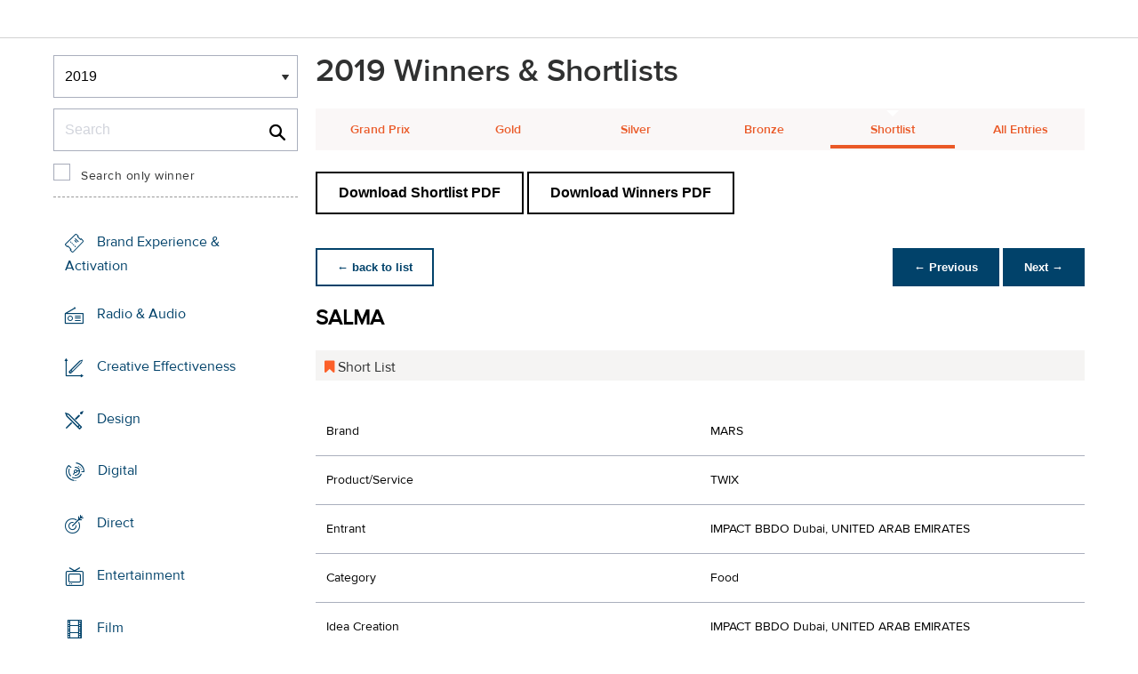

--- FILE ---
content_type: text/html;charset=UTF-8
request_url: https://www2.dubailynx.com/winners/2019/outdoor/entry.cfm?entryid=2047&award=99&keywords=&order=7&direction=2
body_size: 26831
content:
<!doctype html>
<head>
<meta charset="UTF-8">
<meta http-equiv="X-UA-Compatible" content="IE=edge">
<title>Dubai Lynx 2023</title>
<!-- <meta name="viewport" content="width=device-width, initial-scale=1"> -->
<meta name="viewport" content="width=device-width, initial-scale=1, minimum-scale=1, maximum-scale=1" />
<meta http-equiv="Accept-CH" content="DPR, Width, Viewport-Width">
<meta property="og:title" content="Dubai Lynx - International Festival of Creativity" />
<meta property="og:type" content="article" />
<meta property="og:url" content="http://www2.dubailynx.com/winners/2019/outdoor/entry.cfm?entryid=2047&award=99&keywords=&order=1&direction=1" />
<meta property="og:image" content="http://www2.dubailynx.com/assets/images/logo_opengraph.png" />
<meta property="og:site_name" content="Dubai Lynx - International Festival of Creativity" />
<link rel="stylesheet" href="/assets/font-awesome/css/font-awesome.min.css">
<!--[if IE 7]>
<link rel="stylesheet" href="/assets/scss/global/font-awesome/css/font-awesome-ie7.min.css">
<![endif]-->
<!--[if (gt IE 8) | (IEMobile)]><!-->
<link rel="stylesheet" href="/assets/grid/assets/stylesheets/unsemantic-grid-responsive.css" />
<!--<![endif]-->
<link rel="stylesheet" href="https://awards.dubailynx.com/layouts/assets/css/dl3-styles.min.css?v=1.4341">
<link rel="stylesheet" href="/assets/stylesheets/base.min.css?v=1.4341">
<!--[if gte IE 8]>
<link rel="stylesheet" href="/assets/stylesheets/ie8.min.css">
<![endif]-->
<script src="https://code.jquery.com/jquery-3.6.0.min.js" integrity="sha256-/xUj+3OJU5yExlq6GSYGSHk7tPXikynS7ogEvDej/m4=" crossorigin="anonymous"></script>
<script src="https://code.jquery.com/ui/1.13.2/jquery-ui.min.js" integrity="sha256-lSjKY0/srUM9BE3dPm+c4fBo1dky2v27Gdjm2uoZaL0=" crossorigin="anonymous"></script>
<link rel="stylesheet" href="https://code.jquery.com/ui/1.12.1/themes/base/jquery-ui.css">
<script type="text/javascript">var festival_ident = "dubai"; var festival_name = "Dubai Lynx";</script>
<meta name="google-site-verification" content="UXCfXPKsH7fJqa6cxrW69z0GwtjyPZ-rMJULImjtlHs" />
<!-- Google Tag Manager -->
<script>(function(w,d,s,l,i){w[l]=w[l]||[];w[l].push({'gtm.start':
new Date().getTime(),event:'gtm.js'});var f=d.getElementsByTagName(s)[0],
j=d.createElement(s),dl=l!='dataLayer'?'&l='+l:'';j.async=true;j.src=
'https://www.googletagmanager.com/gtm.js?id='+i+dl;f.parentNode.insertBefore(j,f);
})(window,document,'script','dataLayer','GTM-NBLJ');</script>
<!-- End Google Tag Manager -->
<script>var dispatch_base_url = ""</script>
<script src="/assets/javascripts/modernizr-2.6.2.min.js"></script>
</head>
<body>
<!-- Google Tag Manager (noscript) -->
<noscript><iframe src="https://www.googletagmanager.com/ns.html?id=GTM-NBLJ"
height="0" width="0" style="display:none;visibility:hidden"></iframe></noscript>
<!-- End Google Tag Manager (noscript) -->
<!--[if lt IE 8]>
<div class="blackout">
<p class="browsehappy">You are using an <strong>outdated</strong> browser. Please <a href="http://browsehappy.com/">upgrade your browser</a> to improve your experience.</p>
</div>
<![endif]-->
<div id="page"> 
<div class="site-container clearfix">
<!-- content -->
<!-- integrated from brochure -->
<header data-header class="[ c-header ]" >
<div data-header-inner class="[ c-header__inner ]">
<nav data-header-nav class="[ c-header__nav ]">
<div class="[ c-header__logo ]">
<a href="/" class="[ c-logo ]">
<img src='/assets/images/Dubai_Lynx_logo_no_date.png' class='[ c-logo__img c-logo__img--mobile ]' alt='' />
<img src='/assets/images/Dubai_Lynx_logo_no_date.png' class='[ c-logo__img c-logo__img--desktop ]' alt='' />
</a>
</div>
</nav>
</div>
</header>
<div class=" grid-container page-spacing mob-spacing">
<div class="grid-25 c-list c-list--space c-list--top">
<div class="subNav-wrap">
<form action="#" class="[ e-form ] winners-mob-menu">
<fieldset>
<legend class="[ u-hidden-visually ]">
<span class="[ e-form__legend-text ]">
Winners & Shortlists
</span>
</legend>
<div class="[ e-form__item ] u-padding-top-small u-padding-bottom-small " data-form-list="">
<div class="[ e-form__field e-form__field--select ]" data-form-field-wrapper="">
<label class="[ u-hidden-visually ]" for="yearselect">
Winners
</label>
<div class="[ e-form__field-select ]">
<select class="[ e-form__input ] sectionNavMobileSub" data-form-field="" name="yearselect" id="yearselect" onchange="fSectionNavSub(this)">
<option value="" selected="" disabled="">
Winners & Shortlists
</option>
<option value="/winners/2022/" >
2022
</option>	
<option value="/winners/2020_2021/" >
2020/21
</option>	
<option value="/winners/2019/" selected>
2019
</option>	
<option value="/winners/2018/" >
2018
</option>	
<option value="/winners/2017/" >
2017
</option>	
<option value="/winners/2016/" >
2016
</option>	
<option value="/winners/2015/" >
2015
</option>	
<option value="/winners/2014/" >
2014
</option>	
<option value="/winners/2013/" >
2013
</option>	
<option value="/winners/2012/" >
2012
</option>	
<option value="/winners/2011/" >
2011
</option>	
<option value="/winners/2010/" >
2010
</option>	
<option value="/winners/2009/" >
2009
</option>	
<option value="/winners/2008/" >
2008
</option>	
<option value="/winners/2007/" >
2007
</option>	
</select>
</div>
</div>
</div>
</fieldset>
</form>
<div class="u-margin-bottom-small desktop-only-show">
<div class="searchForm clearfix">
<form 
action="index.cfm" 
id="searchForm" 
name="searchForm" 
method="GET" 
class="e-form e-form--checkbox e-form--label-sm-font">
<div class=" c-filter__item e-form__item u-padding-bottom-tiny u-padding-top-none">
<div class=" e-form__field e-form__field--no-label " >
<label class=" e-form__label " for="input-search-1">Search</label>
<div class=" e-form__icon e-form__icon--search " >
<input class="input-fullWidth e-form__input " id="input-search-1" type="text" name="keywords" placeholder="Search" value="" maxlength="25">
</div>
</div>
</div>
<div class="[ e-form__item ] checkbox">
<div class="[ e-form__field e-form__field--checkbox ]" data-form-field-wrapper="">
<input class="[ e-form__input ]" style="margin-top:0;" type="checkbox" id="winners_only" name="winners_only" value="1" class="" >
<label class="[ e-form__label ]" for="winners_only">
Search only winner
</label>
</div>
</div>
</form>
</div>
</div>
<nav class="subNav-desktop c-list__inner u-padding-top-small u-padding-right-none u-padding-left-none clearfix">
<ul class="subNav c-list__list o-layout o-layout--flush">
<li class="c-list__item o-list-inline__item o-layout__item">
<a href="/winners/2019/promo" title="Brand Experience & Activation" class="icon-promo spacing c-list__link c-link--icon-small c-link-icon-hover c-link-icon-hover--radius u-padding-top-small u-padding-bottom-small ">Brand Experience & Activation</a>
</li>
<li class="c-list__item o-list-inline__item o-layout__item">
<a href="/winners/2019/radio" title="Radio & Audio" class="icon-radio spacing c-list__link c-link--icon-small c-link-icon-hover c-link-icon-hover--radius u-padding-top-small u-padding-bottom-small ">Radio & Audio</a>
</li>
<li class="c-list__item o-list-inline__item o-layout__item">
<a href="/winners/2019/effectiveness" title="Creative Effectiveness" class="icon-effectiveness spacing c-list__link c-link--icon-small c-link-icon-hover c-link-icon-hover--radius u-padding-top-small u-padding-bottom-small ">Creative Effectiveness</a>
</li>
<li class="c-list__item o-list-inline__item o-layout__item">
<a href="/winners/2019/design" title="Design" class="icon-design spacing c-list__link c-link--icon-small c-link-icon-hover c-link-icon-hover--radius u-padding-top-small u-padding-bottom-small ">Design</a>
</li>
<li class="c-list__item o-list-inline__item o-layout__item">
<a href="/winners/2019/interactive" title="Digital" class="icon-cyber spacing c-list__link c-link--icon-small c-link-icon-hover c-link-icon-hover--radius u-padding-top-small u-padding-bottom-small ">Digital</a>
</li>
<li class="c-list__item o-list-inline__item o-layout__item">
<a href="/winners/2019/direct" title="Direct" class="icon-direct spacing c-list__link c-link--icon-small c-link-icon-hover c-link-icon-hover--radius u-padding-top-small u-padding-bottom-small ">Direct</a>
</li>
<li class="c-list__item o-list-inline__item o-layout__item">
<a href="/winners/2019/entertainment" title="Entertainment" class="icon-entertainment spacing c-list__link c-link--icon-small c-link-icon-hover c-link-icon-hover--radius u-padding-top-small u-padding-bottom-small ">Entertainment</a>
</li>
<li class="c-list__item o-list-inline__item o-layout__item">
<a href="/winners/2019/film" title="Film" class="icon-film spacing c-list__link c-link--icon-small c-link-icon-hover c-link-icon-hover--radius u-padding-top-small u-padding-bottom-small ">Film</a>
</li>
<li class="c-list__item o-list-inline__item o-layout__item">
<a href="/winners/2019/craft" title="Film Craft" class="icon-film-craft spacing c-list__link c-link--icon-small c-link-icon-hover c-link-icon-hover--radius u-padding-top-small u-padding-bottom-small ">Film Craft</a>
</li>
<li class="c-list__item o-list-inline__item o-layout__item">
<a href="/winners/2019/glass" title="Glass" class="icon-glass spacing c-list__link c-link--icon-small c-link-icon-hover c-link-icon-hover--radius u-padding-top-small u-padding-bottom-small ">Glass</a>
</li>
<li class="c-list__item o-list-inline__item o-layout__item">
<a href="/winners/2019/gp4g" title="Grand Prix For Good" class="icon-gp4g spacing c-list__link c-link--icon-small c-link-icon-hover c-link-icon-hover--radius u-padding-top-small u-padding-bottom-small ">Grand Prix For Good</a>
</li>
<li class="c-list__item o-list-inline__item o-layout__item">
<a href="/winners/2019/health" title="Healthcare" class="icon-wellness spacing c-list__link c-link--icon-small c-link-icon-hover c-link-icon-hover--radius u-padding-top-small u-padding-bottom-small ">Healthcare</a>
</li>
<li class="c-list__item o-list-inline__item o-layout__item">
<a href="/winners/2019/integrated" title="Integrated" class="icon-integrated spacing c-list__link c-link--icon-small c-link-icon-hover c-link-icon-hover--radius u-padding-top-small u-padding-bottom-small ">Integrated</a>
</li>
<li class="c-list__item o-list-inline__item o-layout__item">
<a href="/winners/2019/media" title="Media" class="icon-media spacing c-list__link c-link--icon-small c-link-icon-hover c-link-icon-hover--radius u-padding-top-small u-padding-bottom-small ">Media</a>
</li>
<li class="c-list__item o-list-inline__item o-layout__item">
<a href="/winners/2019/mobile" title="Mobile" class="icon-mobile spacing c-list__link c-link--icon-small c-link-icon-hover c-link-icon-hover--radius u-padding-top-small u-padding-bottom-small ">Mobile</a>
</li>
<li class="c-list__item o-list-inline__item o-layout__item">
<a href="/winners/2019/outdoor" title="Outdoor" class="icon-outdoor spacing c-list__link c-link--icon-small c-link-icon-hover c-link-icon-hover--radius u-padding-top-small u-padding-bottom-small c-link-icon-hover--active">Outdoor</a>
</li>
<li class="c-list__item o-list-inline__item o-layout__item">
<a href="/winners/2019/pr" title="PR " class="icon-pr spacing c-list__link c-link--icon-small c-link-icon-hover c-link-icon-hover--radius u-padding-top-small u-padding-bottom-small ">PR </a>
</li>
<li class="c-list__item o-list-inline__item o-layout__item">
<a href="/winners/2019/craftprint" title="Print & Outdoor Craft" class="icon-craft_print spacing c-list__link c-link--icon-small c-link-icon-hover c-link-icon-hover--radius u-padding-top-small u-padding-bottom-small ">Print & Outdoor Craft</a>
</li>
<li class="c-list__item o-list-inline__item o-layout__item">
<a href="/winners/2019/print" title="Print & Publishing" class="icon-publishing spacing c-list__link c-link--icon-small c-link-icon-hover c-link-icon-hover--radius u-padding-top-small u-padding-bottom-small ">Print & Publishing</a>
</li>
<li class="c-list__item o-list-inline__item o-layout__item">
<a href="/winners/2019/special/" title="Special Awards" class="icon-award spacing c-list__link c-link--icon-small c-link-icon-hover c-link-icon-hover--radius u-padding-top-small u-padding-bottom-small ">Special Awards</a>
</li>
<li class="c-list__item o-list-inline__item o-layout__item">
<a href="/winners/2019/youngcreatives" title="Young Lynx Integrated Competition" class="icon-school spacing c-list__link c-link--icon-small c-link-icon-hover c-link-icon-hover--radius u-padding-top-small u-padding-bottom-small ">Young Lynx Competitions</a>
</li>
<li class="c-list__item o-list-inline__item o-layout__item">
<a href="/winners/2019/studentcompetitions" title="Students Competitions" class="icon-campus spacing c-list__link c-link--icon-small c-link-icon-hover c-link-icon-hover--radius u-padding-top-small u-padding-bottom-small ">Student Competitions</a>
</li>
</ul>
</nav>
</div>
</div>
<div class="section-menu-mobile clearfix [ e-form__item ] " data-form-list="">
<div class="select-block clearfix [ e-form__field e-form__field--select ]" data-form-field-wrapper="">
<div class="mobile-grid-100 [ e-form__field-select ]">
<div class="[ e-form__field-select ]">
<select name="" id="" class="sectionNavMobile [ e-form__input ]" data-form-field="" onchange="fSectionNav(this)">
<option value="/winners/2019/promo" >Brand Experience & Activation</option>
<option value="/winners/2019/radio" >Radio & Audio</option>
<option value="/winners/2019/effectiveness" >Creative Effectiveness</option>
<option value="/winners/2019/design" >Design</option>
<option value="/winners/2019/interactive" >Digital</option>
<option value="/winners/2019/direct" >Direct</option>
<option value="/winners/2019/entertainment" >Entertainment</option>
<option value="/winners/2019/film" >Film</option>
<option value="/winners/2019/craft" >Film Craft</option>
<option value="/winners/2019/glass" >Glass</option>
<option value="/winners/2019/gp4g" >Grand Prix For Good</option>
<option value="/winners/2019/health" >Healthcare</option>
<option value="/winners/2019/integrated" >Integrated</option>
<option value="/winners/2019/media" >Media</option>
<option value="/winners/2019/mobile" >Mobile</option>
<option value="/winners/2019/outdoor" >Outdoor</option>
<option value="/winners/2019/pr" >PR </option>
<option value="/winners/2019/craftprint" >Print & Outdoor Craft</option>
<option value="/winners/2019/print" >Print & Publishing</option>
<option value="/winners/2019/special/" >Special Awards</option>
<option value="/winners/2019/youngcreatives" >Young Lynx Competitions</option>
<option value="/winners/2019/studentcompetitions" >Student Competitions</option>
</select>
</div>
</div>
</div>
</div>
<div class="u-margin-bottom-small show-mobile-only search-bar">
<div class="searchForm clearfix">
<form
action="index.cfm"
id="searchForm"
name="searchForm"
method="GET"
class="e-form e-form--checkbox e-form--label-sm-font">
<div class=" c-filter__item e-form__item u-padding-bottom-tiny u-padding-top-none">
<div class=" e-form__field e-form__field--no-label " >
<label class=" e-form__label " for="input-search-2">Search</label>
<div class=" e-form__icon e-form__icon--search " >
<input class="input-fullWidth e-form__input " id="input-search-2" type="text" name="keywords" placeholder="Search" value="" maxlength="255">
</div>
</div>
</div>
<div class="[ e-form__item ] checkbox">
<div class="[ e-form__field e-form__field--checkbox ]" data-form-field-wrapper="">
<input class="[ e-form__input ]" style="margin-top:0;" type="checkbox" id="winners_only-1" name="winners_only-1" value="1" class="" >
<label class="[ e-form__label ]" for="winners_only-1">
Search only winner
</label>
</div>
</div>
</form>
</div>
</div>
<div class="grid-75 winners">
<div class="clearfix">
<div class="grid-100">
<div class="heading-intro intro-block clearfix">
<h1 class="heading">2019 Winners &amp; Shortlists</h1>
</div>
</div>
</div>
<div class="section-menu-mobile clearfix">
<div class="select-block clearfix">
<div class="mobile-grid-100 [ e-form__item ]" data-form-list="">
<div class="[ e-form__field e-form__field--select ]" data-form-field-wrapper="">
<label class="[ u-hidden-visually ]" for="input-name-5">
Winners
</label>
<div class="[ e-form__field-select ]">
<select data-form-field="" name="input-name-5" id="input-name-5" class="[ e-form__input ] sectionNavMobileSub dropdown-style show-menu-arrow" onchange="fSectionNavSub(this)">
<option value="index.cfm?award=1" >Grand Prix</option>
<option value="index.cfm?award=2">Gold</option>
<option value="index.cfm?award=3">Silver</option>
<option value="index.cfm?award=4">Bronze</option>
<option value="index.cfm?award=99" selected>Shortlist</option>
<option value="index.cfm?award=101" >All Entries</option>
</select>
</div>
</div>
</div>
</div>
</div>
<div class="grid-100 winnersHeader clearfix">
<div class="hide-mobile-only clearfix section-menu winners-tabs u-margin-bottom-small">
<div class="grid section-6"><a href="index.cfm?award=1" class="">Grand Prix</a></div>
<div class="grid section-6"><a href="index.cfm?award=2" class="">Gold</a></div>
<div class="grid section-6"><a href="index.cfm?award=3" class="">Silver</a></div>
<div class="grid section-6"><a href="index.cfm?award=4" class="">Bronze</a></div>
<div class="grid section-6"><a class="active" href="index.cfm?award=99">Shortlist</a></div>
<div class="grid section-6"><a href="index.cfm?award=101" class="last_nav_item ">All Entries</a></div>
</div>
</div>
<div class="grid-100 clearfix">
<div class="pdfBar u-margin-top-small u-margin-bottom-small clearfix">
<a class="c-btn c-btn--ghost-secondary" href="https://d2tlfce4un01ic.cloudfront.net/dubai/downloads/previous_winners/Dubai_Lynx_2019_Outdoor_Shortlist.pdf" target="_blank">
Download Shortlist PDF
</a>
<a class="c-btn c-btn--ghost-secondary" href="https://d2tlfce4un01ic.cloudfront.net/dubai/downloads/previous_winners/Dubai_Lynx_2019_Outdoor_Winners.pdf" target="_blank">
Download Winners PDF
</a>
</div>
</div>
<div class="grid-100 module-block clearfix">
<div class="clearfix">
<div class="pagingBar btn-group bottomSpace top-space u-margin-bottom clearfix">
<div class="first-child pull-left"><a class="c-btn c-btn--small c-btn--ghost-primary" href="index.cfm?award=99" title="back to list"> &larr; back to list</a></div>
<div class="pull-right">
<a class="c-btn c-btn--small c-btn--primary btnLeft" href="entry.cfm?entryid=2050&amp;award=99&amp;keywords=&amp;order=1&amp;direction=1">&larr; Previous</a>
<a class="c-btn c-btn--small c-btn--primary btnRight" href="entry.cfm?entryid=2351&amp;award=99&amp;keywords=&amp;order=1&amp;direction=1">Next &rarr;</a>
</div>
</div>
</div>
<div class="clearfix">
<div class="heading_container_winners clearfix">
<h2 class="winnersTitle">SALMA</h2>
<div class="clearfix">
<div class="list_prize_short heading_prize"><i class="fa fa-bookmark"></i> Short List</div>
</div>
</div>
<table border="0" cellspacing="0" cellpadding="0" class="thless-table c-table c-table--hover">
<tr><td class="win_label" valign="top">Brand</td><td class="win_credit">MARS</td></tr>
<tr><td class="win_label" valign="top">Product/Service</td><td class="win_credit">TWIX</td></tr>
<tr><td class="win_label" valign="top">Entrant</td><td class="win_credit">IMPACT BBDO Dubai, UNITED ARAB EMIRATES</td></tr>
<tr><td class="win_label" valign="top">Category</td><td class="win_credit">Food</td></tr>
<tr>
<td class="win_label" valign="top">
Idea Creation 
</td>
<td class="win_credit_company">
IMPACT BBDO Dubai, UNITED ARAB EMIRATES
</td>
</tr>
<tr>
<td class="win_label" valign="top">
Production 
</td>
<td class="win_credit_company">
IMPACT PROXIMITY Dubai, UNITED ARAB EMIRATES
</td>
</tr>
</table>
<div class="winners-content">
</div>
<h3 class="win_subhead">Credits</h3>
<table class="c-table c-table--hover" width="100%;">
<tr class="widget-header">
<th class="win_label" valign="top">Name</th>
<th class="win_label" valign="top">Company</th>
<th class="win_label" valign="top">Role</th>
</tr>
<tr class="altBg">
<td data-th="Name" class="win_credit p5-r">Dani Richa</td>
<td data-th="Company" class="win_credit p5-r">Impact BBDO</td>
<td data-th="Position" class="win_credit">Chief Executive Officer</td>
</tr>
<tr >
<td data-th="Name" class="win_credit p5-r">Paul Shearer</td>
<td data-th="Company" class="win_credit p5-r">Impact BBDO Dubai</td>
<td data-th="Position" class="win_credit">Chief Creative Officer</td>
</tr>
<tr class="altBg">
<td data-th="Name" class="win_credit p5-r">Tres Colacion</td>
<td data-th="Company" class="win_credit p5-r">Impact BBDO Dubai</td>
<td data-th="Position" class="win_credit">Creative Director</td>
</tr>
<tr >
<td data-th="Name" class="win_credit p5-r">Giancarlo Rodas</td>
<td data-th="Company" class="win_credit p5-r">Impact BBDO Dubai</td>
<td data-th="Position" class="win_credit">Associate Creative Director</td>
</tr>
<tr class="altBg">
<td data-th="Name" class="win_credit p5-r">Simone Milani</td>
<td data-th="Company" class="win_credit p5-r">Impact BBDO Dubai</td>
<td data-th="Position" class="win_credit">Copywriter</td>
</tr>
<tr >
<td data-th="Name" class="win_credit p5-r">Enrico Motti</td>
<td data-th="Company" class="win_credit p5-r">Impact BBDO Dubai</td>
<td data-th="Position" class="win_credit">Art Director</td>
</tr>
<tr class="altBg">
<td data-th="Name" class="win_credit p5-r">Ben Griffiths</td>
<td data-th="Company" class="win_credit p5-r">Impact BBDO Dubai</td>
<td data-th="Position" class="win_credit">Associate Creative Director</td>
</tr>
<tr >
<td data-th="Name" class="win_credit p5-r">Logan Allanson</td>
<td data-th="Company" class="win_credit p5-r">Impact BBDO Dubai</td>
<td data-th="Position" class="win_credit">Creative Director</td>
</tr>
<tr class="altBg">
<td data-th="Name" class="win_credit p5-r">Muaath Ali</td>
<td data-th="Company" class="win_credit p5-r">Impact BBDO Dubai</td>
<td data-th="Position" class="win_credit">Frontend Developer</td>
</tr>
<tr >
<td data-th="Name" class="win_credit p5-r">Marc Villeres</td>
<td data-th="Company" class="win_credit p5-r">Impact BBDO Dubai</td>
<td data-th="Position" class="win_credit">Backend Developer</td>
</tr>
<tr class="altBg">
<td data-th="Name" class="win_credit p5-r">Frances McCabe</td>
<td data-th="Company" class="win_credit p5-r">Impact BBDO Dubai</td>
<td data-th="Position" class="win_credit">Regional Account Director</td>
</tr>
<tr >
<td data-th="Name" class="win_credit p5-r">Salma Shahin</td>
<td data-th="Company" class="win_credit p5-r">Impact BBDO Dubai</td>
<td data-th="Position" class="win_credit">Senior Account Manager</td>
</tr>
<tr class="altBg">
<td data-th="Name" class="win_credit p5-r">Emma Jane Randall</td>
<td data-th="Company" class="win_credit p5-r">Impact BBDO Dubai</td>
<td data-th="Position" class="win_credit">Account Executive</td>
</tr>
</table>
<div class="win_subhead">
<strong>Links</strong>
</div>
<a href="https://twixfaceoff.com/" target="_blank">Website URL</a>
<br />
</div>
<div class="grid-100 u-padding-none">
<div class="pagingBar btn-group btn-group-bottom topSpace u-padding clearfix">
<div class="pull-right clearfix">
<a class="c-btn c-btn--small c-btn--primary btnLeft" href="entry.cfm?entryid=2050&amp;award=99&amp;keywords=&amp;order=1&amp;direction=1"> &larr; Previous</a>
<a class="c-btn c-btn--small c-btn--primary btnRight" href="entry.cfm?entryid=2351&amp;award=99&amp;keywords=&amp;order=1&amp;direction=1">Next &rarr; </a>
</div>
</div>
</div>
</div>
</div>
<script>
// // example: equalHeights($(".winners_item_list .block"));
// function equalHeights($divToEqualise){
// var $divHeight = $divToEqualise.height();
// console.log($divHeight);
// $divToEqualise.each(function() { 
// //Store the highest value
// if($(this).height() > $divHeight) {
// $divHeight = $(this).height();
// }
// $(this).css( 'height' , $divHeight);
// });
// $divToEqualise.each(function() { 
// $(this).css( 'height' , $divHeight);
// });
// }
// $(document).ready(function() {
// // equalHeights
// equalHeights($(".winners_item_list .block"));
// });
</script>
</div>
</div>
</div>
</div>
<script src="/assets/javascripts/plugins.js?v=1.4341" type="text/javascript"></script>
<script src="/assets/javascripts/main.js?v=1.4341" type="text/javascript"></script>
<script src="/assets/javascripts/app.js?v=1.4341" type="text/javascript"></script>
<!-- Begin Cookie Consent plugin by Silktide - http://silktide.com/cookieconsent -->
<!-- End Cookie Consent plugin -->
<script type="text/javascript">
$(function() {
$('.nyroModal').nyroModal({ closeOnClick: true, showCloseButton: false });
});
</script>
<!--[if (gte IE 6)&(lte IE 8)]>
<script
type="text/javascript"
src="/assets/javascripts/selectivizr-1.0.2/selectivizr.js">
</script>
<![endif]-->
<noscript>
<div class="blackout">
</div>
</noscript>
<div style="background-color :red; width: 100px; height: 1px; opacity: 0;" class="test-js-hook"></div>
<script>
var fbapplication_id="167378053467488";;
</script>
<script src="/assets/javascripts/social.js" type="text/javascript"></script>
<!-- Google Tag Manager -->
<noscript><iframe src="//www.googletagmanager.com/ns.html?id=GTM-NBLJ"
height="0" width="0" style="display:none;visibility:hidden"></iframe></noscript>
<script type="text/javascript">(function(w,d,s,l,i){w[l]=w[l]||[];w[l].push({'gtm.start':
new Date().getTime(),event:'gtm.js'});var f=d.getElementsByTagName(s)[0],
j=d.createElement(s),dl=l!='dataLayer'?'&l='+l:'';j.async=true;j.src=
'//www.googletagmanager.com/gtm.js?id='+i+dl;f.parentNode.insertBefore(j,f);
})(window,document,'script','dataLayer','GTM-NBLJ');</script>
<!-- End Google Tag Manager -->
<div class="page-content__footer">
<footer data-footer class="[ c-footer c-footer--master ]">
<div class="[ c-footer__inner ]">
<div class="[ o-layout ]">
<div class="[ o-layout__item ][ u-1/1@mobile u-1/1@tablet u-1/3@desktop ]">
<div class="[ c-footer__widget ]">
<h4 class="[ c-footer__widget-title ]">Social</h4>
<ul class="[ c-social ]">
<li class="[ c-social__item c-social__item--fb ]">
<a href='https://www.facebook.com/dubailynx/' class='[ c-social__link ][ icon-facebook ]' target='_blank' > <span class="[ c-social__label ]">Facebook</span>
</a> </li>
<li class="[ c-social__item c-social__item--tw ]">
<a href='https://twitter.com/dubailynx' class='[ c-social__link ][ icon-twitter ]' target='_blank' > <span class="[ c-social__label ]">Twitter</span>
</a> </li>
<li class="[ c-social__item c-social__item--gp ]">
<a href='https://plus.google.com/+dubailynx' class='[ c-social__link ][ icon-google ]' target='_blank' > <span class="[ c-social__label ]">Google+</span>
</a> </li>
<li class="[ c-social__item c-social__item--li ]">
<a href='https://www.linkedin.com/company/dubai-lynx' class='[ c-social__link ][ icon-linkedin ]' target='_blank' > <span class="[ c-social__label ]">LinkedIn</span>
</a> </li>
<li class="[ c-social__item c-social__item--in ]">
<a href='https://www.instagram.com/dubailynx/' class='[ c-social__link ][ icon-instagram ]' target='_blank' > <span class="[ c-social__label ]">Instagram</span>
</a> </li>
</ul>
</div>
</div>
</div>
</div>
</footer>
</div>
</body>
</html>


--- FILE ---
content_type: text/css
request_url: https://tags.srv.stackadapt.com/sa.css
body_size: -11
content:
:root {
    --sa-uid: '0-4ccfe1a2-726b-5fe7-5aa2-922ab1efe5bf';
}